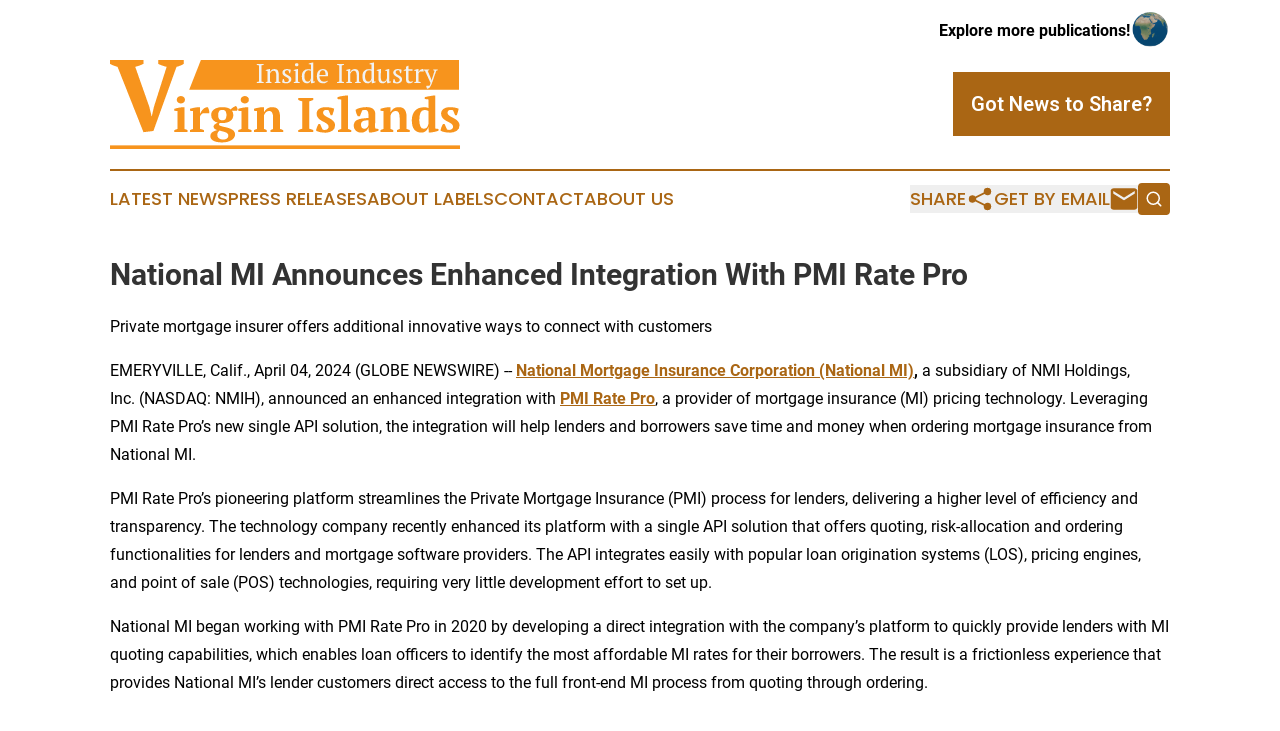

--- FILE ---
content_type: text/html;charset=utf-8
request_url: https://www.insideindustryvirginislands.com/article/701096735-national-mi-announces-enhanced-integration-with-pmi-rate-pro
body_size: 8303
content:
<!DOCTYPE html>
<html lang="en">
<head>
  <title>National MI Announces Enhanced Integration With PMI Rate Pro | Inside Industry Virgin Islands</title>
  <meta charset="utf-8">
  <meta name="viewport" content="width=device-width, initial-scale=1">
    <meta name="description" content="Inside Industry Virgin Islands is an online news publication focusing on industries in the Virgin Islands: Informing on industries and services news in the British Virgin Islands">
    <link rel="icon" href="https://cdn.newsmatics.com/agp/sites/insideindustryvirginislands-favicon-1.png" type="image/png">
  <meta name="csrf-token" content="G3ovxBHY3t6q0gf1cb2cQbrv44cJ7OpO6dxqypRyS4g=">
  <meta name="csrf-param" content="authenticity_token">
  <link href="/css/styles.min.css?v1d0b8e25eaccc1ca72b30a2f13195adabfa54991" rel="stylesheet" data-turbo-track="reload">
  <link rel="stylesheet" href="/plugins/vanilla-cookieconsent/cookieconsent.css?v1d0b8e25eaccc1ca72b30a2f13195adabfa54991">
  
<style type="text/css">
    :root {
        --color-primary-background: rgba(170, 102, 20, 0.1);
        --color-primary: #aa6614;
        --color-secondary: #aa6614;
    }
</style>

  <script type="importmap">
    {
      "imports": {
          "adController": "/js/controllers/adController.js?v1d0b8e25eaccc1ca72b30a2f13195adabfa54991",
          "alertDialog": "/js/controllers/alertDialog.js?v1d0b8e25eaccc1ca72b30a2f13195adabfa54991",
          "articleListController": "/js/controllers/articleListController.js?v1d0b8e25eaccc1ca72b30a2f13195adabfa54991",
          "dialog": "/js/controllers/dialog.js?v1d0b8e25eaccc1ca72b30a2f13195adabfa54991",
          "flashMessage": "/js/controllers/flashMessage.js?v1d0b8e25eaccc1ca72b30a2f13195adabfa54991",
          "gptAdController": "/js/controllers/gptAdController.js?v1d0b8e25eaccc1ca72b30a2f13195adabfa54991",
          "hamburgerController": "/js/controllers/hamburgerController.js?v1d0b8e25eaccc1ca72b30a2f13195adabfa54991",
          "labelsDescription": "/js/controllers/labelsDescription.js?v1d0b8e25eaccc1ca72b30a2f13195adabfa54991",
          "searchController": "/js/controllers/searchController.js?v1d0b8e25eaccc1ca72b30a2f13195adabfa54991",
          "videoController": "/js/controllers/videoController.js?v1d0b8e25eaccc1ca72b30a2f13195adabfa54991",
          "navigationController": "/js/controllers/navigationController.js?v1d0b8e25eaccc1ca72b30a2f13195adabfa54991"          
      }
    }
  </script>
  <script>
      (function(w,d,s,l,i){w[l]=w[l]||[];w[l].push({'gtm.start':
      new Date().getTime(),event:'gtm.js'});var f=d.getElementsByTagName(s)[0],
      j=d.createElement(s),dl=l!='dataLayer'?'&l='+l:'';j.async=true;
      j.src='https://www.googletagmanager.com/gtm.js?id='+i+dl;
      f.parentNode.insertBefore(j,f);
      })(window,document,'script','dataLayer','GTM-KGCXW2X');
  </script>

  <script>
    window.dataLayer.push({
      'cookie_settings': 'delta'
    });
  </script>
</head>
<body class="df-5 is-subpage">
<noscript>
  <iframe src="https://www.googletagmanager.com/ns.html?id=GTM-KGCXW2X"
          height="0" width="0" style="display:none;visibility:hidden"></iframe>
</noscript>
<div class="layout">

  <!-- Top banner -->
  <div class="max-md:hidden w-full content universal-ribbon-inner flex justify-end items-center">
    <a href="https://www.affinitygrouppublishing.com/" target="_blank" class="brands">
      <span class="font-bold text-black">Explore more publications!</span>
      <div>
        <img src="/images/globe.png" height="40" width="40" class="icon-globe"/>
      </div>
    </a>
  </div>
  <header data-controller="hamburger">
  <div class="content">
    <div class="header-top">
      <div class="flex gap-2 masthead-container justify-between items-center">
        <div class="mr-4 logo-container">
          <a href="/">
              <img src="https://cdn.newsmatics.com/agp/sites/insideindustryvirginislands-logo-1.svg" alt="Inside Industry Virgin Islands"
                class="max-md:!h-[60px] lg:!max-h-[115px]" height="101"
                width="auto" />
          </a>
        </div>
        <button class="hamburger relative w-8 h-6">
          <span aria-hidden="true"
            class="block absolute h-[2px] w-9 bg-[--color-primary] transform transition duration-500 ease-in-out -translate-y-[15px]"></span>
          <span aria-hidden="true"
            class="block absolute h-[2px] w-7 bg-[--color-primary] transform transition duration-500 ease-in-out translate-x-[7px]"></span>
          <span aria-hidden="true"
            class="block absolute h-[2px] w-9 bg-[--color-primary] transform transition duration-500 ease-in-out translate-y-[15px]"></span>
        </button>
        <a href="/submit-news" class="max-md:hidden button button-upload-content button-primary w-fit">
          <span>Got News to Share?</span>
        </a>
      </div>
      <!--  Screen size line  -->
      <div class="absolute bottom-0 -ml-[20px] w-screen h-[1px] bg-[--color-primary] z-50 md:hidden">
      </div>
    </div>
    <!-- Navigation bar -->
    <div class="navigation is-hidden-on-mobile" id="main-navigation">
      <div class="w-full md:hidden">
        <div data-controller="search" class="relative w-full">
  <div data-search-target="form" class="relative active">
    <form data-action="submit->search#performSearch" class="search-form">
      <input type="text" name="query" placeholder="Search..." data-search-target="input" class="search-input md:hidden" />
      <button type="button" data-action="click->search#toggle" data-search-target="icon" class="button-search">
        <img height="18" width="18" src="/images/search.svg" />
      </button>
    </form>
  </div>
</div>

      </div>
      <nav class="navigation-part">
          <a href="/latest-news" class="nav-link">
            Latest News
          </a>
          <a href="/press-releases" class="nav-link">
            Press Releases
          </a>
          <a href="/about-labels" class="nav-link">
            About Labels
          </a>
          <a href="/contact" class="nav-link">
            Contact
          </a>
          <a href="/about" class="nav-link">
            About Us
          </a>
      </nav>
      <div class="w-full md:w-auto md:justify-end">
        <div data-controller="navigation" class="header-actions hidden">
  <button class="nav-link flex gap-1 items-center" onclick="window.ShareDialog.openDialog()">
    <span data-navigation-target="text">
      Share
    </span>
    <span class="icon-share"></span>
  </button>
  <button onclick="window.AlertDialog.openDialog()" class="nav-link nav-link-email flex items-center gap-1.5">
    <span data-navigation-target="text">
      Get by Email
    </span>
    <span class="icon-mail"></span>
  </button>
  <div class="max-md:hidden">
    <div data-controller="search" class="relative w-full">
  <div data-search-target="form" class="relative active">
    <form data-action="submit->search#performSearch" class="search-form">
      <input type="text" name="query" placeholder="Search..." data-search-target="input" class="search-input md:hidden" />
      <button type="button" data-action="click->search#toggle" data-search-target="icon" class="button-search">
        <img height="18" width="18" src="/images/search.svg" />
      </button>
    </form>
  </div>
</div>

  </div>
</div>

      </div>
      <a href="/submit-news" class="md:hidden uppercase button button-upload-content button-primary w-fit">
        <span>Got News to Share?</span>
      </a>
      <a href="https://www.affinitygrouppublishing.com/" target="_blank" class="nav-link-agp">
        Explore more publications!
        <img src="/images/globe.png" height="35" width="35" />
      </a>
    </div>
  </div>
</header>

  <div id="main-content" class="content">
    <div id="flash-message"></div>
    <h1>National MI Announces Enhanced Integration With PMI Rate Pro</h1>
<div class="press-release">
  <h2>Private mortgage insurer offers additional innovative ways to connect with customers</h2>
      <p align="left">EMERYVILLE, Calif., April  04, 2024  (GLOBE NEWSWIRE) -- <a href="https://www.globenewswire.com/Tracker?data=[base64]" rel="nofollow" target="_blank"><strong><u>National Mortgage Insurance Corporation&#xA0;(National MI)</u></strong></a><strong><u>,</u></strong> a subsidiary of&#xA0;NMI Holdings, Inc.&#xA0;(NASDAQ: NMIH), announced an enhanced integration with <a href="https://www.globenewswire.com/Tracker?data=[base64]" rel="nofollow" target="_blank"><strong><u>PMI Rate Pro</u></strong></a>, a provider of mortgage insurance (MI) pricing technology. Leveraging PMI Rate Pro&#x2019;s new single API solution, the integration will help lenders and borrowers save time and money when ordering mortgage insurance from National MI.<br></p>    <p>PMI Rate Pro&#x2019;s pioneering platform streamlines the Private Mortgage Insurance (PMI) process for lenders, delivering a higher level of efficiency and transparency. The technology company recently enhanced its platform with a single API solution that offers quoting, risk-allocation and ordering functionalities for lenders and mortgage software providers. The API integrates easily with popular loan origination systems (LOS), pricing engines, and point of sale (POS) technologies, requiring very little development effort to set up.</p>    <p>National MI began working with PMI Rate Pro in 2020 by developing a direct integration with the company&#x2019;s platform to quickly provide lenders with MI quoting capabilities, which enables loan officers to identify the most affordable MI rates for their borrowers. The result is a frictionless experience that provides National MI&#x2019;s lender customers direct access to the full front-end MI process from quoting through ordering.</p>    <p>&#x201C;We are delighted to be integrated with PMI Rate Pro&#x2019;s enhanced platform,&#x201D; said&#xA0;Norm Fitzgerald, Chief Sales Officer of National MI. &#x201C;The platform&#x2019;s new API provides our lender clients with even more innovative, technology-enabled tools for ordering mortgage insurance. By reducing the time and costs associated with the mortgage process, our collaboration ultimately benefits consumers as well.&#x201D;</p>    <p>&#x201C;We truly value our partnership with National MI and its state-of-the-art technology, as well as the collaborative spirit its team brings to the table,&#x201D; said Nomi Smith, CEO of PMI Rate Pro. &#x201C;We&#x2019;re confident that our integration with industry leaders like National MI will help our customers create better borrower experiences and help consumers save money when buying or refinancing a home.&#x201D;</p>    <p><strong>About National MI</strong><br>National Mortgage Insurance Corporation&#xA0;(National MI), a subsidiary of&#xA0;NMI Holdings, Inc.&#xA0;(NASDAQ: NMIH), is a&#xA0;U.S.-based, private mortgage insurance company enabling low down payment borrowers to realize home ownership while protecting lenders and investors against losses related to a borrower&#x2019;s default. To learn more, please visit&#xA0;<a href="https://www.globenewswire.com/Tracker?data=[base64]" rel="nofollow" target="_blank"><strong><u>www.nationalmi.com</u></strong></a>.</p>    <p><strong>About PMI Rate Pro</strong><br>PMI Rate Pro is a cutting-edge technology company hyper-focused on PMI.&#xA0;&#xA0; Our MI Pricing Engine delivers prices from all 6 MI providers across 5 standard insurance products, all with a single click of a button. The quotes can be displayed in order by best price, or in order based on our risk allocation algorithm. PMI Rate Pro has two products: MIQuote &#x2013; Web application that quotes PMI and MIPrice- an API product that is a pricing engine.<br><a href="https://www.globenewswire.com/Tracker?data=zrSDTvQMFNlBP4TNCWsBLfSCJnRfdQEX0HVnRWhc9Ti2nBnzUOWaeRBfayB1VXA0xp6eQzs2TZaaXdbupNysCU1194ke0qX0cLIJzc38RyY=" rel="nofollow" target="_blank"><strong>https://pmiratepro.com/</strong></a></p>    <p><strong>Cautionary Note Regarding Forward-Looking Statements </strong><br>This press release contains forward looking statements that are made under the safe harbor provisions of the Private Securities Litigation Reform Act of 1995. Forward-looking statements are statements about future, not past, events and rely on a number of assumptions concerning future events and involve certain important risks and uncertainties, any of which could cause our actual results to differ materially from those expressed in our forward-looking statements. Forward-looking statements in this press release include, without limitation, statements regarding the future performance and financial impact of the PMI Rate Pro integration. More information about the risks, uncertainties and assumptions affecting National MI include, but are not necessarily limited to, the risk factors and forward-looking statements cautionary language contained in our Annual Report on Form 10-K and in other filings made with the U.S. Securities and Exchange Commission. We do not undertake, and specifically disclaim, any obligation to revise any forward-looking statements to reflect the occurrence of future events or circumstances.</p>    <p><strong>Press Contact for National MI</strong><br>Mary McGarity<br><a href="https://www.globenewswire.com/Tracker?data=[base64]" rel="nofollow" target="_blank"><strong><u>Strategic Vantage Mortgage Public Relations</u></strong></a><br>(203)260-5476<br><strong><u><a href="https://www.globenewswire.com/Tracker?data=DqcuKsh5uSapA24A0jFLNClkYCgxcxVLXgmG-kDFcumNVhlidq9IlMD6xgoxjlWZMS--8Kt2kjbi4BytyPcDiyr3LcIEnEoRpM2Z8Pvifo1AFOUNDgfd0EftF-aJCsYB6vIx8yQy9Ycf37EZNR8jag==" rel="nofollow" target="_blank">MaryMcGarity@StrategicVantage.com</a></u></strong></p>    <p><strong>Investor Contact</strong><br>John M. Swenson<br>Vice President, Investor Relations and&#xA0;Treasury<br><a href="https://www.globenewswire.com/Tracker?data=vfUK-eOrBw5Jh-omkJfK7_laQ9zjRnDs8r6OgjwCS6KllbrzNgJgJCZjuGrfukUsIZcK1Jw1cRDjDltLqNl_uXUrEKTxia5hjDVYJ5CPE9nyDZ0vA0ppaNbcmrMb8qwv" rel="nofollow" target="_blank"><strong><u>john.swenson@nationalmi.com</u></strong></a><br>(510)788-8417</p>    <p> </p> <img class="__GNW8366DE3E__IMG" src="https://www.globenewswire.com/newsroom/ti?nf=OTA4NDM5NSM2MTg2NzQ0IzIwMTcxMDY="> <br><img src="https://ml.globenewswire.com/media/NjM3ZWEzZjUtZjM3My00M2YyLWEyNjUtYzY0ZjNlNTA4M2NiLTEwMjg2Nzk=/tiny/NMI-Holdings-Inc.png" referrerpolicy="no-referrer-when-downgrade"><p><a href="https://www.globenewswire.com/NewsRoom/AttachmentNg/dbf6819f-94eb-4b28-9123-c449c82b29a4" rel="nofollow"><img src="https://ml.globenewswire.com/media/dbf6819f-94eb-4b28-9123-c449c82b29a4/small/national-mi-logo-9in-png.png" border="0" width="150" height="28" alt="Primary Logo"></a></p>
    <p>
  Legal Disclaimer:
</p>
<p>
  EIN Presswire provides this news content "as is" without warranty of any kind. We do not accept any responsibility or liability
  for the accuracy, content, images, videos, licenses, completeness, legality, or reliability of the information contained in this
  article. If you have any complaints or copyright issues related to this article, kindly contact the author above.
</p>
<img class="prtr" src="https://www.einpresswire.com/tracking/article.gif?t=5&a=wbGADYfTpJQEnOwm&i=YV-2L9s5fFSB3iD-" alt="">
</div>

  </div>
</div>
<footer class="footer footer-with-line">
  <div class="content flex flex-col">
    <p class="footer-text text-sm mb-4 order-2 lg:order-1">© 1995-2026 Newsmatics Inc. dba Affinity Group Publishing &amp; Inside Industry Virgin Islands. All Rights Reserved.</p>
    <div class="footer-nav lg:mt-2 mb-[30px] lg:mb-0 flex gap-7 flex-wrap justify-center order-1 lg:order-2">
        <a href="/about" class="footer-link">About</a>
        <a href="/archive" class="footer-link">Press Release Archive</a>
        <a href="/submit-news" class="footer-link">Submit Press Release</a>
        <a href="/legal/terms" class="footer-link">Terms &amp; Conditions</a>
        <a href="/legal/dmca" class="footer-link">Copyright/DMCA Policy</a>
        <a href="/legal/privacy" class="footer-link">Privacy Policy</a>
        <a href="/contact" class="footer-link">Contact</a>
    </div>
  </div>
</footer>
<div data-controller="dialog" data-dialog-url-value="/" data-action="click->dialog#clickOutside">
  <dialog
    class="modal-shadow fixed backdrop:bg-black/20 z-40 text-left bg-white rounded-full w-[350px] h-[350px] overflow-visible"
    data-dialog-target="modal"
  >
    <div class="text-center h-full flex items-center justify-center">
      <button data-action="click->dialog#close" type="button" class="modal-share-close-button">
        ✖
      </button>
      <div>
        <div class="mb-4">
          <h3 class="font-bold text-[28px] mb-3">Share us</h3>
          <span class="text-[14px]">on your social networks:</span>
        </div>
        <div class="flex gap-6 justify-center text-center">
          <a href="https://www.facebook.com/sharer.php?u=https://www.insideindustryvirginislands.com" class="flex flex-col items-center font-bold text-[#4a4a4a] text-sm" target="_blank">
            <span class="h-[55px] flex items-center">
              <img width="40px" src="/images/fb.png" alt="Facebook" class="mb-2">
            </span>
            <span class="text-[14px]">
              Facebook
            </span>
          </a>
          <a href="https://www.linkedin.com/sharing/share-offsite/?url=https://www.insideindustryvirginislands.com" class="flex flex-col items-center font-bold text-[#4a4a4a] text-sm" target="_blank">
            <span class="h-[55px] flex items-center">
              <img width="40px" height="40px" src="/images/linkedin.png" alt="LinkedIn" class="mb-2">
            </span>
            <span class="text-[14px]">
            LinkedIn
            </span>
          </a>
        </div>
      </div>
    </div>
  </dialog>
</div>

<div data-controller="alert-dialog" data-action="click->alert-dialog#clickOutside">
  <dialog
    class="fixed backdrop:bg-black/20 modal-shadow z-40 text-left bg-white rounded-full w-full max-w-[450px] aspect-square overflow-visible"
    data-alert-dialog-target="modal">
    <div class="flex items-center text-center -mt-4 h-full flex-1 p-8 md:p-12">
      <button data-action="click->alert-dialog#close" type="button" class="modal-close-button">
        ✖
      </button>
      <div class="w-full" data-alert-dialog-target="subscribeForm">
        <img class="w-8 mx-auto mb-4" src="/images/agps.svg" alt="AGPs" />
        <p class="md:text-lg">Get the latest news on this topic.</p>
        <h3 class="dialog-title mt-4">SIGN UP FOR FREE TODAY</h3>
        <form data-action="submit->alert-dialog#submit" method="POST" action="/alerts">
  <input type="hidden" name="authenticity_token" value="G3ovxBHY3t6q0gf1cb2cQbrv44cJ7OpO6dxqypRyS4g=">

  <input data-alert-dialog-target="fullnameInput" type="text" name="fullname" id="fullname" autocomplete="off" tabindex="-1">
  <label>
    <input data-alert-dialog-target="emailInput" placeholder="Email address" name="email" type="email"
      value=""
      class="rounded-xs mb-2 block w-full bg-white px-4 py-2 text-gray-900 border-[1px] border-solid border-gray-600 focus:border-2 focus:border-gray-800 placeholder:text-gray-400"
      required>
  </label>
  <div class="text-red-400 text-sm" data-alert-dialog-target="errorMessage"></div>

  <input data-alert-dialog-target="timestampInput" type="hidden" name="timestamp" value="1768889194" autocomplete="off" tabindex="-1">

  <input type="submit" value="Sign Up"
    class="!rounded-[3px] w-full mt-2 mb-4 bg-primary px-5 py-2 leading-5 font-semibold text-white hover:color-primary/75 cursor-pointer">
</form>
<a data-action="click->alert-dialog#close" class="text-black underline hover:no-underline inline-block mb-4" href="#">No Thanks</a>
<p class="text-[15px] leading-[22px]">
  By signing to this email alert, you<br /> agree to our
  <a href="/legal/terms" class="underline text-primary hover:no-underline" target="_blank">Terms & Conditions</a>
</p>

      </div>
      <div data-alert-dialog-target="checkEmail" class="hidden">
        <img class="inline-block w-9" src="/images/envelope.svg" />
        <h3 class="dialog-title">Check Your Email</h3>
        <p class="text-lg mb-12">We sent a one-time activation link to <b data-alert-dialog-target="userEmail"></b>.
          Just click on the link to
          continue.</p>
        <p class="text-lg">If you don't see the email in your inbox, check your spam folder or <a
            class="underline text-primary hover:no-underline" data-action="click->alert-dialog#showForm" href="#">try
            again</a>
        </p>
      </div>

      <!-- activated -->
      <div data-alert-dialog-target="activated" class="hidden">
        <img class="w-8 mx-auto mb-4" src="/images/agps.svg" alt="AGPs" />
        <h3 class="dialog-title">SUCCESS</h3>
        <p class="text-lg">You have successfully confirmed your email and are subscribed to <b>
            Inside Industry Virgin Islands
          </b> daily
          news alert.</p>
      </div>
      <!-- alreadyActivated -->
      <div data-alert-dialog-target="alreadyActivated" class="hidden">
        <img class="w-8 mx-auto mb-4" src="/images/agps.svg" alt="AGPs" />
        <h3 class="dialog-title">Alert was already activated</h3>
        <p class="text-lg">It looks like you have already confirmed and are receiving the <b>
            Inside Industry Virgin Islands
          </b> daily news
          alert.</p>
      </div>
      <!-- activateErrorMessage -->
      <div data-alert-dialog-target="activateErrorMessage" class="hidden">
        <img class="w-8 mx-auto mb-4" src="/images/agps.svg" alt="AGPs" />
        <h3 class="dialog-title">Oops!</h3>
        <p class="text-lg mb-4">It looks like something went wrong. Please try again.</p>
        <form data-action="submit->alert-dialog#submit" method="POST" action="/alerts">
  <input type="hidden" name="authenticity_token" value="G3ovxBHY3t6q0gf1cb2cQbrv44cJ7OpO6dxqypRyS4g=">

  <input data-alert-dialog-target="fullnameInput" type="text" name="fullname" id="fullname" autocomplete="off" tabindex="-1">
  <label>
    <input data-alert-dialog-target="emailInput" placeholder="Email address" name="email" type="email"
      value=""
      class="rounded-xs mb-2 block w-full bg-white px-4 py-2 text-gray-900 border-[1px] border-solid border-gray-600 focus:border-2 focus:border-gray-800 placeholder:text-gray-400"
      required>
  </label>
  <div class="text-red-400 text-sm" data-alert-dialog-target="errorMessage"></div>

  <input data-alert-dialog-target="timestampInput" type="hidden" name="timestamp" value="1768889194" autocomplete="off" tabindex="-1">

  <input type="submit" value="Sign Up"
    class="!rounded-[3px] w-full mt-2 mb-4 bg-primary px-5 py-2 leading-5 font-semibold text-white hover:color-primary/75 cursor-pointer">
</form>
<a data-action="click->alert-dialog#close" class="text-black underline hover:no-underline inline-block mb-4" href="#">No Thanks</a>
<p class="text-[15px] leading-[22px]">
  By signing to this email alert, you<br /> agree to our
  <a href="/legal/terms" class="underline text-primary hover:no-underline" target="_blank">Terms & Conditions</a>
</p>

      </div>

      <!-- deactivated -->
      <div data-alert-dialog-target="deactivated" class="hidden">
        <img class="w-8 mx-auto mb-4" src="/images/agps.svg" alt="AGPs" />
        <h3 class="dialog-title">You are Unsubscribed!</h3>
        <p class="text-lg">You are no longer receiving the <b>
            Inside Industry Virgin Islands
          </b>daily news alert.</p>
      </div>
      <!-- alreadyDeactivated -->
      <div data-alert-dialog-target="alreadyDeactivated" class="hidden">
        <img class="w-8 mx-auto mb-4" src="/images/agps.svg" alt="AGPs" />
        <h3 class="dialog-title">You have already unsubscribed!</h3>
        <p class="text-lg">You are no longer receiving the <b>
            Inside Industry Virgin Islands
          </b> daily news alert.</p>
      </div>
      <!-- deactivateErrorMessage -->
      <div data-alert-dialog-target="deactivateErrorMessage" class="hidden">
        <img class="w-8 mx-auto mb-4" src="/images/agps.svg" alt="AGPs" />
        <h3 class="dialog-title">Oops!</h3>
        <p class="text-lg">Try clicking the Unsubscribe link in the email again and if it still doesn't work, <a
            href="/contact">contact us</a></p>
      </div>
    </div>
  </dialog>
</div>

<script src="/plugins/vanilla-cookieconsent/cookieconsent.umd.js?v1d0b8e25eaccc1ca72b30a2f13195adabfa54991"></script>
  <script src="/js/cookieconsent.js?v1d0b8e25eaccc1ca72b30a2f13195adabfa54991"></script>

<script type="module" src="/js/app.js?v1d0b8e25eaccc1ca72b30a2f13195adabfa54991"></script>
</body>
</html>


--- FILE ---
content_type: image/svg+xml
request_url: https://cdn.newsmatics.com/agp/sites/insideindustryvirginislands-logo-1.svg
body_size: 21091
content:
<?xml version="1.0" encoding="UTF-8" standalone="no"?>
<svg
   xmlns:dc="http://purl.org/dc/elements/1.1/"
   xmlns:cc="http://creativecommons.org/ns#"
   xmlns:rdf="http://www.w3.org/1999/02/22-rdf-syntax-ns#"
   xmlns:svg="http://www.w3.org/2000/svg"
   xmlns="http://www.w3.org/2000/svg"
   id="Layer_1"
   data-name="Layer 1"
   viewBox="0 0 400 101.25999"
   version="1.1"
   width="400"
   height="101.25999">
  <metadata
     id="metadata67">
    <rdf:RDF>
      <cc:Work
         rdf:about="">
        <dc:format>image/svg+xml</dc:format>
        <dc:type
           rdf:resource="http://purl.org/dc/dcmitype/StillImage" />
      </cc:Work>
    </rdf:RDF>
  </metadata>
  <defs
     id="defs4">
    <style
       id="style2">.cls-1{fill:#f7941d;}.cls-2{fill:#f1f2f2;}</style>
  </defs>
  <polygon
     class="cls-1"
     points="104.44,185.76 399.44,185.76 399.44,219.41 91.07,219.41 "
     id="polygon6"
     transform="translate(-0.56999999,-185.74)" />
  <path
     class="cls-1"
     d="M 64.74,7.72 A 36,36 0 0 1 59.52,6.26 Q 57.04,5.33 55.1,4.42 V 0.05 H 84.26 V 4.42 A 21.89,21.89 0 0 1 80.64,6.26 31.38,31.38 0 0 1 76,7.75 L 49.59,80.39 38.23,81.76 8.61,7.76 A 41.25,41.25 0 0 1 4.01,6.26 24.2,24.2 0 0 1 0.01000001,4.37 V 0 H 38.23 V 4.37 Q 36.28,5.29 33.86,6.21 A 34.8,34.8 0 0 1 28.81,7.7 l 16.08,45.23 2.63,10.79 h 0.23 l 2.53,-11 z"
     id="path8" />
  <path
     class="cls-1"
     d="m 88.69,81.59 h -15.2 v -2.1 a 13,13 0 0 1 1.71,-0.75 q 0.87,-0.3 1.92,-0.57 V 57.91 l -3.63,-0.44 v -2.1 q 0.82,-0.31 2.07,-0.66 c 0.82,-0.22 1.69,-0.41 2.61,-0.58 0.92,-0.17 1.82,-0.31 2.7,-0.44 l 2.31,-0.3 h 1.87 v 24.78 c 0.74,0.18 1.4,0.38 2,0.58 a 10.24,10.24 0 0 1 1.65,0.74 z M 76.3,45.02 a 3.77,3.77 0 0 1 1.3,-3 5.73,5.73 0 0 1 6.75,0 3.77,3.77 0 0 1 1.31,3 3.68,3.68 0 0 1 -1.31,3 5.69,5.69 0 0 1 -6.75,0 3.67,3.67 0 0 1 -1.3,-3 z"
     id="path10" />
  <path
     class="cls-1"
     d="m 106.04,60.38 a 7.79,7.79 0 0 0 -1.55,1.11 6.61,6.61 0 0 0 -1.59,2.54 v 14.14 a 13.09,13.09 0 0 1 2.2,0.41 10.25,10.25 0 0 1 2.2,0.91 v 2.1 h -16 v -2.1 a 11.34,11.34 0 0 1 1.87,-0.83 c 0.59,-0.18 1.18,-0.35 1.77,-0.49 V 57.91 L 91.3,57.47 v -2.1 a 15.12,15.12 0 0 1 2.18,-0.71 c 0.86,-0.22 1.75,-0.41 2.67,-0.58 0.92,-0.17 1.8,-0.3 2.67,-0.41 l 2.17,-0.28 h 1.88 v 7.33 h 0.22 a 12.42,12.42 0 0 1 1.29,-2.54 13.6,13.6 0 0 1 2,-2.42 10,10 0 0 1 2.53,-1.76 6,6 0 0 1 2.87,-0.61 6.92,6.92 0 0 1 1,2.18 c 0.3,0.93 0.53,1.83 0.72,2.67 v 2.14 z"
     id="path12" />
  <path
     class="cls-1"
     d="m 128.34,53.39 a 20.35,20.35 0 0 1 5.94,0.74 9.62,9.62 0 0 1 3.58,1.85 14,14 0 0 1 5.95,-3.91 4,4 0 0 1 0.77,0.8 6.68,6.68 0 0 1 0.66,1.13 8.41,8.41 0 0 1 0.44,1.21 3.93,3.93 0 0 1 0.17,1 l -0.72,1.32 h -5.78 a 9,9 0 0 1 1.13,2 8.24,8.24 0 0 1 -0.25,6.36 8.25,8.25 0 0 1 -2.34,2.84 11.69,11.69 0 0 1 -4,2 19.43,19.43 0 0 1 -5.58,0.72 c -0.63,0 -1.19,0 -1.69,0 a 7.71,7.71 0 0 1 -1.29,-0.14 c -0.14,0.22 -0.3,0.49 -0.47,0.8 a 2,2 0 0 0 -0.24,0.91 c 0,0.62 0.44,1.12 1.32,1.49 a 20,20 0 0 0 3.36,1 c 1.35,0.29 2.81,0.62 4.37,1 a 24.47,24.47 0 0 1 4.38,1.46 10.5,10.5 0 0 1 3.42,2.37 5.47,5.47 0 0 1 1.43,3.77 6.56,6.56 0 0 1 -1.1,3.91 9.65,9.65 0 0 1 -3.17,2.89 17,17 0 0 1 -4.74,1.82 25.65,25.65 0 0 1 -5.8,0.63 28.28,28.28 0 0 1 -6.2,-0.58 13.6,13.6 0 0 1 -4.16,-1.57 6.78,6.78 0 0 1 -2.34,-2.26 5.17,5.17 0 0 1 -0.74,-2.64 5.31,5.31 0 0 1 0.61,-2.64 6,6 0 0 1 1.7,-1.93 10.39,10.39 0 0 1 2.56,-1.38 32.55,32.55 0 0 1 3.22,-1 10.66,10.66 0 0 1 -1.59,-0.55 5.81,5.81 0 0 1 -1.38,-0.8 4,4 0 0 1 -1,-1.1 2.72,2.72 0 0 1 -0.39,-1.46 2.62,2.62 0 0 1 0.44,-1.4 5.5,5.5 0 0 1 1.16,-1.27 10.93,10.93 0 0 1 1.54,-1 13.85,13.85 0 0 1 1.65,-0.8 10.27,10.27 0 0 1 -5.5,-3 8.13,8.13 0 0 1 -2,-5.7 7.34,7.34 0 0 1 3.42,-6.44 c 2.27,-1.67 5.34,-2.45 9.25,-2.45 z m 6.93,32.38 a 3.28,3.28 0 0 0 -0.9,-2.4 7.11,7.11 0 0 0 -2.35,-1.48 20.1,20.1 0 0 0 -3.22,-1 c -1.19,-0.28 -2.37,-0.6 -3.55,-1 a 7.61,7.61 0 0 0 -2,2.21 5.42,5.42 0 0 0 -0.6,2.64 4.8,4.8 0 0 0 1.73,3.94 7.62,7.62 0 0 0 4.88,1.4 6.87,6.87 0 0 0 4.57,-1.29 3.94,3.94 0 0 0 1.44,-3.02 z M 123.6,62.42 a 8.13,8.13 0 0 0 1,4.36 c 0.65,1 1.9,1.48 3.78,1.48 1.88,0 3,-0.5 3.71,-1.52 a 9.76,9.76 0 0 0 0,-8.75 c -0.69,-1 -1.92,-1.46 -3.68,-1.46 -1.76,0 -3.09,0.48 -3.75,1.43 a 8,8 0 0 0 -1.06,4.46 z"
     id="path14" />
  <path
     class="cls-1"
     d="m 161.76,81.59 h -15.2 v -2.1 a 13,13 0 0 1 1.71,-0.75 c 0.58,-0.2 1.23,-0.39 1.92,-0.57 V 57.91 l -3.63,-0.44 v -2.1 q 0.83,-0.31 2.07,-0.66 c 0.82,-0.22 1.69,-0.41 2.61,-0.58 0.92,-0.17 1.82,-0.31 2.7,-0.44 l 2.31,-0.3 h 1.87 v 24.78 c 0.74,0.18 1.4,0.38 2,0.58 a 9.86,9.86 0 0 1 1.65,0.74 z M 149.37,45.02 a 3.77,3.77 0 0 1 1.3,-3 5.73,5.73 0 0 1 6.75,0 3.77,3.77 0 0 1 1.31,3 3.68,3.68 0 0 1 -1.31,3 5.69,5.69 0 0 1 -6.75,0 3.67,3.67 0 0 1 -1.3,-3 z"
     id="path16" />
  <path
     class="cls-1"
     d="m 197.94,81.59 h -14.59 v -2.1 c 0.47,-0.25 0.94,-0.49 1.4,-0.69 0.46,-0.2 1,-0.41 1.63,-0.63 v -13 a 12.23,12.23 0 0 0 -1,-5.43 3.59,3.59 0 0 0 -3.52,-2 5.24,5.24 0 0 0 -3.61,1.35 8.29,8.29 0 0 0 -2.28,3.67 v 15.35 a 9.19,9.19 0 0 1 1.56,0.52 11.45,11.45 0 0 1 1.47,0.8 v 2.1 h -14.57 v -2.1 a 18,18 0 0 1 3.64,-1.32 v -20.2 l -3.64,-0.44 v -2.1 a 12.6,12.6 0 0 1 1.87,-0.63 c 0.77,-0.2 1.61,-0.39 2.51,-0.57 0.9,-0.18 1.82,-0.35 2.75,-0.48 0.93,-0.13 1.79,-0.22 2.56,-0.3 H 176 v 5.67 h 0.05 a 11,11 0 0 1 3.47,-4 9.29,9.29 0 0 1 5.62,-1.68 13.08,13.08 0 0 1 3.85,0.53 6.28,6.28 0 0 1 2.89,1.84 9,9 0 0 1 1.82,3.56 21.36,21.36 0 0 1 0.63,5.66 v 13.19 a 9.81,9.81 0 0 1 3.64,1.32 z"
     id="path18" />
  <path
     class="cls-1"
     d="m 232.29,81.59 h -17.17 v -2.1 a 14.07,14.07 0 0 1 4.46,-1.59 V 46.73 a 12.23,12.23 0 0 1 -2.32,-0.6 13.32,13.32 0 0 1 -2.14,-1 v -2.09 h 17.17 v 2.09 a 10.84,10.84 0 0 1 -2.17,1 12.32,12.32 0 0 1 -2.28,0.58 v 31.17 a 22.75,22.75 0 0 1 2.28,0.6 10.25,10.25 0 0 1 2.17,1 z"
     id="path20" />
  <path
     class="cls-1"
     d="m 249.81,75.59 a 3.41,3.41 0 0 0 -1,-2.48 11.59,11.59 0 0 0 -2.54,-1.93 c -1,-0.59 -2.11,-1.18 -3.3,-1.77 a 18.5,18.5 0 0 1 -3.3,-2.06 10.79,10.79 0 0 1 -2.53,-2.78 7.11,7.11 0 0 1 -1,-3.91 5.89,5.89 0 0 1 0.78,-3 7.12,7.12 0 0 1 2.09,-2.29 10.31,10.31 0 0 1 3.17,-1.46 14.87,14.87 0 0 1 4,-0.52 30.9,30.9 0 0 1 5.53,0.47 20.41,20.41 0 0 1 4.49,1.3 20.22,20.22 0 0 1 -0.88,3.76 c -0.44,1.35 -0.86,2.57 -1.27,3.67 h -1.87 l -2.31,-5.62 a 5.4,5.4 0 0 0 -1.38,-0.36 15.4,15.4 0 0 0 -1.6,-0.08 3.17,3.17 0 0 0 -2.5,1 3.21,3.21 0 0 0 -0.85,2.18 3.29,3.29 0 0 0 1,2.4 12.65,12.65 0 0 0 2.53,1.9 c 1,0.58 2.12,1.17 3.31,1.76 a 20.44,20.44 0 0 1 3.3,2 10.56,10.56 0 0 1 2.54,2.67 6.52,6.52 0 0 1 1,3.69 6.91,6.91 0 0 1 -3.09,6 14.06,14.06 0 0 1 -8.26,2.17 28.83,28.83 0 0 1 -5.45,-0.54 20.5,20.5 0 0 1 -4.85,-1.54 12.74,12.74 0 0 1 0.94,-4 28.61,28.61 0 0 1 1.76,-3.63 h 1.87 l 2.7,6 a 2.82,2.82 0 0 0 1.35,0.53 14.12,14.12 0 0 0 1.41,0.08 4.93,4.93 0 0 0 2.92,-0.94 3,3 0 0 0 1.29,-2.67 z"
     id="path22" />
  <path
     class="cls-1"
     d="m 275.74,81.59 h -15.2 v -2.1 a 18.37,18.37 0 0 1 3.64,-1.32 V 44.69 l -4.19,-0.44 v -2.09 a 12.58,12.58 0 0 1 2,-0.66 c 0.85,-0.22 1.76,-0.42 2.73,-0.58 0.97,-0.16 2,-0.31 2.92,-0.44 0.92,-0.13 1.85,-0.23 2.62,-0.31 h 1.87 v 38 a 18.29,18.29 0 0 1 3.63,1.32 z"
     id="path24" />
  <path
     class="cls-1"
     d="m 302.99,73.6 c 0,0.81 0,1.51 0,2.09 0,0.58 0.06,1.22 0.13,1.88 l 3.8,0.55 v 1.92 a 10.83,10.83 0 0 1 -1.79,0.66 c -0.75,0.23 -1.54,0.44 -2.37,0.64 -0.83,0.2 -1.64,0.36 -2.44,0.49 -0.8,0.13 -1.53,0.23 -2.16,0.31 h -1.86 a 8,8 0 0 1 -0.67,-2.54 c -0.07,-0.84 -0.13,-1.87 -0.16,-3.08 h -0.28 a 7,7 0 0 1 -0.93,2.12 7.59,7.59 0 0 1 -1.68,1.82 8.59,8.59 0 0 1 -2.4,1.29 9.09,9.09 0 0 1 -3.08,0.49 10.12,10.12 0 0 1 -3.36,-0.54 8.72,8.72 0 0 1 -2.7,-1.54 7.1,7.1 0 0 1 -2.48,-5.57 7.88,7.88 0 0 1 0.94,-4.07 6.84,6.84 0 0 1 2.94,-2.62 17.56,17.56 0 0 1 5.18,-1.51 74.85,74.85 0 0 1 7.68,-0.72 q 0.45,-4.74 -0.38,-6.94 a 3.43,3.43 0 0 0 -3.58,-2.2 8.59,8.59 0 0 0 -3.14,0.55 l -2.59,6.61 h -2.38 a 10.69,10.69 0 0 1 -0.85,-1.52 18.94,18.94 0 0 1 -0.78,-1.81 17,17 0 0 1 -0.6,-2 14,14 0 0 1 -0.36,-1.92 16.57,16.57 0 0 1 5.4,-2.26 28.73,28.73 0 0 1 7,-0.83 15.87,15.87 0 0 1 5.12,0.69 7.69,7.69 0 0 1 3.11,1.87 6.47,6.47 0 0 1 1.57,2.78 13,13 0 0 1 0.44,3.42 q 0,3.3 -0.14,6 c -0.1,1.79 -0.15,3.62 -0.15,5.49 z m -12.38,4.24 a 4.08,4.08 0 0 0 2,-0.44 5.38,5.38 0 0 0 1.4,-1 4.56,4.56 0 0 0 0.89,-1.33 c 0.2,-0.48 0.35,-0.9 0.46,-1.26 v -5.55 a 31.79,31.79 0 0 0 -4.24,0.33 6.47,6.47 0 0 0 -2.58,0.91 3.25,3.25 0 0 0 -1.3,1.6 6.67,6.67 0 0 0 -0.36,2.33 4.84,4.84 0 0 0 1,3.25 3.46,3.46 0 0 0 2.73,1.16 z"
     id="path26" />
  <path
     class="cls-1"
     d="M 342.59,81.59 H 328 v -2.1 c 0.48,-0.25 0.95,-0.49 1.4,-0.69 0.45,-0.2 1,-0.41 1.63,-0.63 v -13 a 12.09,12.09 0 0 0 -1,-5.43 3.58,3.58 0 0 0 -3.52,-2 5.24,5.24 0 0 0 -3.61,1.35 8.37,8.37 0 0 0 -2.28,3.67 v 15.35 a 9.32,9.32 0 0 1 1.57,0.52 12.08,12.08 0 0 1 1.46,0.8 v 2.1 h -14.59 v -2.1 a 17.83,17.83 0 0 1 3.63,-1.32 v -20.2 l -3.63,-0.44 v -2.1 a 12.21,12.21 0 0 1 1.87,-0.63 c 0.77,-0.2 1.61,-0.39 2.51,-0.57 0.9,-0.18 1.81,-0.35 2.75,-0.48 0.94,-0.13 1.79,-0.22 2.56,-0.3 h 1.87 v 5.67 h 0.05 a 11,11 0 0 1 3.48,-4 9.28,9.28 0 0 1 5.61,-1.68 13.15,13.15 0 0 1 3.86,0.53 6.33,6.33 0 0 1 2.89,1.84 9.11,9.11 0 0 1 1.81,3.56 20.91,20.91 0 0 1 0.64,5.66 v 13.19 a 9.69,9.69 0 0 1 3.63,1.32 z"
     id="path28" />
  <path
     class="cls-1"
     d="m 363.73,76.13 a 7,7 0 0 1 -1,2.32 9.61,9.61 0 0 1 -1.7,1.95 7.8,7.8 0 0 1 -2.26,1.35 7.39,7.39 0 0 1 -2.7,0.49 c -3.63,0 -6.4,-1.14 -8.29,-3.44 -1.89,-2.3 -2.83,-5.8 -2.83,-10.54 a 18.63,18.63 0 0 1 1,-6.36 12.85,12.85 0 0 1 2.78,-4.6 11.44,11.44 0 0 1 4.32,-2.81 16.2,16.2 0 0 1 5.62,-0.93 c 0.66,0 1.22,0 1.68,0 0.46,0 0.88,0.08 1.26,0.14 a 5.64,5.64 0 0 1 1.11,0.28 l 1.18,0.41 v -9.74 l -4.19,-0.45 v -2.04 a 12,12 0 0 1 2.12,-0.61 c 0.9,-0.18 1.85,-0.35 2.84,-0.52 0.99,-0.17 2,-0.32 2.92,-0.47 0.92,-0.15 1.74,-0.27 2.37,-0.39 h 1.87 v 37.51 l 3.63,0.44 v 1.92 a 10.49,10.49 0 0 1 -2,0.72 c -0.81,0.22 -1.65,0.42 -2.53,0.61 -0.88,0.19 -1.74,0.33 -2.57,0.46 l -2.06,0.31 h -1.87 l -0.5,-6 z m -5,1.71 a 4.61,4.61 0 0 0 3.25,-1.21 7.59,7.59 0 0 0 1.93,-4.13 V 57.69 a 6.61,6.61 0 0 0 -1.79,-0.72 11.21,11.21 0 0 0 -2.67,-0.27 4.7,4.7 0 0 0 -4.57,2.89 q -1.38,2.88 -1.38,8.4 a 17.8,17.8 0 0 0 1.21,7.15 4.14,4.14 0 0 0 4.01,2.7 z"
     id="path30" />
  <path
     class="cls-1"
     d="m 392.09,75.59 a 3.44,3.44 0 0 0 -1,-2.48 11.84,11.84 0 0 0 -2.54,-1.93 q -1.51,-0.89 -3.3,-1.77 a 18.15,18.15 0 0 1 -3.3,-2.06 10.83,10.83 0 0 1 -2.54,-2.78 7.11,7.11 0 0 1 -1,-3.91 6,6 0 0 1 0.77,-3 7.27,7.27 0 0 1 2.1,-2.29 10.36,10.36 0 0 1 3.16,-1.46 14.94,14.94 0 0 1 4,-0.52 31,31 0 0 1 5.53,0.47 20.41,20.41 0 0 1 4.49,1.3 19.52,19.52 0 0 1 -0.89,3.76 c -0.44,1.35 -0.86,2.57 -1.26,3.67 h -1.88 l -2.32,-5.62 a 5.32,5.32 0 0 0 -1.37,-0.36 15.4,15.4 0 0 0 -1.6,-0.08 3.19,3.19 0 0 0 -2.51,1 3.26,3.26 0 0 0 -0.85,2.18 3.3,3.3 0 0 0 1,2.4 12.37,12.37 0 0 0 2.53,1.9 c 1,0.58 2.11,1.17 3.31,1.76 a 20.88,20.88 0 0 1 3.3,2 10.35,10.35 0 0 1 2.53,2.67 6.53,6.53 0 0 1 1,3.69 6.94,6.94 0 0 1 -3.09,6 14.06,14.06 0 0 1 -8.23,2.13 28.83,28.83 0 0 1 -5.45,-0.54 20.5,20.5 0 0 1 -4.85,-1.54 12.74,12.74 0 0 1 0.94,-4 28.61,28.61 0 0 1 1.76,-3.63 h 1.9 l 2.7,6 a 2.78,2.78 0 0 0 1.35,0.53 14.12,14.12 0 0 0 1.41,0.08 4.88,4.88 0 0 0 2.91,-0.94 3,3 0 0 0 1.29,-2.63 z"
     id="path32" />
  <rect
     class="cls-1"
     x="0"
     y="96.689995"
     width="400"
     height="4.5700002"
     id="rect34" />
  <path
     class="cls-2"
     d="m 175.57,26.04 h -7.89 v -0.89 a 8.81,8.81 0 0 1 2.46,-0.74 V 6.13 a 11.14,11.14 0 0 1 -1.23,-0.32 l -1.23,-0.45 v -0.9 h 7.89 v 0.9 a 12.07,12.07 0 0 1 -2.47,0.77 v 18.28 a 12.86,12.86 0 0 1 1.3,0.31 7,7 0 0 1 1.17,0.43 z"
     id="path36" />
  <path
     class="cls-2"
     d="m 194.83,26.04 h -6.63 v -0.78 a 11.93,11.93 0 0 1 1.82,-0.74 v -7.26 a 8.38,8.38 0 0 0 -0.67,-3.7 2.52,2.52 0 0 0 -2.47,-1.36 3.66,3.66 0 0 0 -1.44,0.28 3.8,3.8 0 0 0 -1.16,0.75 4.79,4.79 0 0 0 -0.85,1.03 5.69,5.69 0 0 0 -0.59,1.25 v 9 a 5.61,5.61 0 0 1 1.85,0.74 v 0.77 h -6.66 v -0.76 a 11.06,11.06 0 0 1 2,-0.74 v -12.1 l -2,-0.25 v -0.8 a 14.27,14.27 0 0 1 1.85,-0.62 c 0.7,-0.18 1.43,-0.35 2.19,-0.49 h 0.77 v 3.45 0 a 6.79,6.79 0 0 1 1.87,-2.43 4.42,4.42 0 0 1 2.94,-1 7.89,7.89 0 0 1 2.21,0.29 3.41,3.41 0 0 1 1.61,1 4.85,4.85 0 0 1 1,2 12.2,12.2 0 0 1 0.34,3.16 v 7.8 a 5.45,5.45 0 0 1 2,0.74 z"
     id="path38" />
  <path
     class="cls-2"
     d="m 204.43,22.53 a 2.09,2.09 0 0 0 -0.54,-1.46 6.31,6.31 0 0 0 -1.37,-1.13 c -0.55,-0.35 -1.15,-0.69 -1.77,-1 a 11.51,11.51 0 0 1 -1.78,-1.15 6.2,6.2 0 0 1 -1.37,-1.53 3.94,3.94 0 0 1 -0.54,-2.13 3.15,3.15 0 0 1 0.39,-1.54 4,4 0 0 1 1,-1.22 5.18,5.18 0 0 1 1.51,-0.8 5.88,5.88 0 0 1 1.85,-0.29 15.7,15.7 0 0 1 2.73,0.19 12.56,12.56 0 0 1 2.05,0.52 c -0.08,0.66 -0.18,1.32 -0.29,2 a 18.3,18.3 0 0 1 -0.48,2.05 h -0.77 l -1.17,-3.15 a 3,3 0 0 0 -0.84,-0.2 c -0.3,0 -0.62,0 -0.95,0 a 2.13,2.13 0 0 0 -1,0.2 2.19,2.19 0 0 0 -0.71,0.51 2,2 0 0 0 -0.45,0.7 2.32,2.32 0 0 0 -0.15,0.81 2.07,2.07 0 0 0 0.65,1.35 6.25,6.25 0 0 0 1.37,1.11 c 0.55,0.34 1.14,0.67 1.77,1 a 13.21,13.21 0 0 1 1.77,1.11 5.66,5.66 0 0 1 1.38,1.43 3.49,3.49 0 0 1 0.54,2 3.87,3.87 0 0 1 -0.45,1.88 4.29,4.29 0 0 1 -1.23,1.42 6.21,6.21 0 0 1 -1.82,0.91 7.57,7.57 0 0 1 -2.21,0.32 11.53,11.53 0 0 1 -2.43,-0.23 16.79,16.79 0 0 1 -2.32,-0.66 16.24,16.24 0 0 1 0.28,-2.14 15.75,15.75 0 0 1 0.56,-2 h 0.79 l 1.35,3.36 a 1.58,1.58 0 0 0 0.82,0.28 h 0.88 a 3.21,3.21 0 0 0 2.19,-0.74 2.33,2.33 0 0 0 0.76,-1.78 z"
     id="path40" />
  <path
     class="cls-2"
     d="m 216.81,26.04 h -6.84 v -0.78 a 6.76,6.76 0 0 1 1,-0.41 c 0.33,-0.12 0.68,-0.22 1.08,-0.33 v -12.1 l -2,-0.25 v -0.8 a 15.74,15.74 0 0 1 1.94,-0.65 c 0.7,-0.18 1.4,-0.34 2.1,-0.46 h 0.77 v 14.27 c 0.41,0.11 0.78,0.21 1.11,0.33 a 5.13,5.13 0 0 1 0.92,0.41 z M 211.43,5.39 a 1.71,1.71 0 0 1 0.54,-1.33 2,2 0 0 1 1.43,-0.49 2,2 0 0 1 1.42,0.49 1.73,1.73 0 0 1 0.52,1.33 1.69,1.69 0 0 1 -0.52,1.31 2,2 0 0 1 -1.42,0.48 2.08,2.08 0 0 1 -1.43,-0.48 1.67,1.67 0 0 1 -0.54,-1.31 z"
     id="path42" />
  <path
     class="cls-2"
     d="m 229.48,22.99 a 4.27,4.27 0 0 1 -0.52,1.3 4.76,4.76 0 0 1 -0.91,1.09 4.3,4.3 0 0 1 -1.23,0.76 4.08,4.08 0 0 1 -1.5,0.27 5.41,5.41 0 0 1 -4.56,-1.94 c -1,-1.29 -1.51,-3.31 -1.51,-6 0,-2.69 0.64,-4.64 1.93,-6 a 6.73,6.73 0 0 1 5.19,-2.07 11.7,11.7 0 0 1 1.79,0.11 7.86,7.86 0 0 1 1.42,0.39 V 5.07 l -2.35,-0.25 v -0.8 a 13.66,13.66 0 0 1 2.09,-0.65 c 0.79,-0.18 1.54,-0.34 2.26,-0.46 h 0.77 v 21.35 l 2,0.24 v 0.65 a 14,14 0 0 1 -1.85,0.74 10.35,10.35 0 0 1 -1.88,0.43 h -0.77 l -0.28,-3.36 z m -3.54,1.51 a 3.17,3.17 0 0 0 2.41,-1 5.36,5.36 0 0 0 1.23,-2.59 v -8.65 a 3.72,3.72 0 0 0 -1.23,-0.43 11.33,11.33 0 0 0 -1.82,-0.12 3.54,3.54 0 0 0 -3.21,1.83 9.39,9.39 0 0 0 -1.11,4.89 12.56,12.56 0 0 0 0.21,2.36 6.89,6.89 0 0 0 0.68,1.92 3.72,3.72 0 0 0 1.16,1.31 2.87,2.87 0 0 0 1.68,0.48 z"
     id="path44" />
  <path
     class="cls-2"
     d="m 248.84,23.89 a 3.1,3.1 0 0 1 -0.77,1 5.34,5.34 0 0 1 -1.2,0.8 6.84,6.84 0 0 1 -1.44,0.57 6.38,6.38 0 0 1 -1.63,0.2 8.4,8.4 0 0 1 -3.21,-0.57 6,6 0 0 1 -2.31,-1.63 7.22,7.22 0 0 1 -1.41,-2.54 11.12,11.12 0 0 1 -0.47,-3.33 c 0,-2.63 0.6,-4.64 1.82,-6 a 6.48,6.48 0 0 1 5.11,-2.13 8,8 0 0 1 2.12,0.29 5.14,5.14 0 0 1 1.87,1 5.09,5.09 0 0 1 1.32,1.81 6.75,6.75 0 0 1 0.51,2.79 c 0,0.35 0,0.7 0,1.06 a 8.89,8.89 0 0 1 -0.18,1.16 h -9.61 a 8.58,8.58 0 0 0 0.32,2.42 5.75,5.75 0 0 0 1,1.95 4.4,4.4 0 0 0 1.64,1.31 5.18,5.18 0 0 0 2.31,0.48 8,8 0 0 0 2.19,-0.31 4.08,4.08 0 0 0 1.66,-0.8 z M 243.2,11.62 a 3.18,3.18 0 0 0 -2.68,1.18 7.81,7.81 0 0 0 -1.11,4.18 h 6.78 c 0,-0.18 0,-0.36 0.05,-0.54 0.05,-0.18 0,-0.34 0,-0.51 a 5.77,5.77 0 0 0 -0.74,-3.14 2.53,2.53 0 0 0 -2.3,-1.17 z"
     id="path46" />
  <path
     class="cls-2"
     d="m 267.43,26.04 h -7.89 v -0.89 a 8.88,8.88 0 0 1 2.47,-0.74 V 6.13 a 11.91,11.91 0 0 1 -1.24,-0.32 l -1.23,-0.45 v -0.9 h 7.89 v 0.9 q -0.55,0.24 -1.2,0.45 a 12.94,12.94 0 0 1 -1.26,0.32 v 18.28 a 12.08,12.08 0 0 1 1.29,0.31 7,7 0 0 1 1.17,0.43 z"
     id="path48" />
  <path
     class="cls-2"
     d="m 286.73,26.04 h -6.63 v -0.78 a 11.53,11.53 0 0 1 1.82,-0.74 v -7.26 a 8.37,8.37 0 0 0 -0.68,-3.7 2.49,2.49 0 0 0 -2.46,-1.36 3.63,3.63 0 0 0 -1.44,0.28 4,4 0 0 0 -1.17,0.75 5.4,5.4 0 0 0 -0.88,1.08 6.14,6.14 0 0 0 -0.58,1.25 v 9 a 5.7,5.7 0 0 1 1.85,0.74 v 0.77 h -6.66 v -0.81 a 10.93,10.93 0 0 1 2,-0.74 v -12.1 l -2,-0.25 v -0.8 a 13.77,13.77 0 0 1 1.85,-0.62 c 0.7,-0.18 1.42,-0.35 2.19,-0.49 h 0.77 v 3.45 0 a 6.88,6.88 0 0 1 1.86,-2.43 4.45,4.45 0 0 1 2.95,-1 7.82,7.82 0 0 1 2.2,0.29 3.4,3.4 0 0 1 1.62,1 5,5 0 0 1 1,2 12.7,12.7 0 0 1 0.33,3.16 v 7.8 a 5.43,5.43 0 0 1 2,0.74 z"
     id="path50" />
  <path
     class="cls-2"
     d="m 298.75,22.99 a 4.27,4.27 0 0 1 -0.52,1.3 4.76,4.76 0 0 1 -0.91,1.09 4.3,4.3 0 0 1 -1.23,0.76 4.16,4.16 0 0 1 -1.5,0.27 5.4,5.4 0 0 1 -4.56,-1.94 c -1,-1.29 -1.51,-3.31 -1.51,-6 0,-2.69 0.64,-4.64 1.93,-6 a 6.73,6.73 0 0 1 5.19,-2.07 11.7,11.7 0 0 1 1.79,0.11 7.56,7.56 0 0 1 1.41,0.39 V 5.07 L 296.5,4.82 v -0.8 a 13.87,13.87 0 0 1 2.08,-0.65 c 0.79,-0.18 1.55,-0.34 2.27,-0.46 h 0.77 v 21.35 l 2,0.24 v 0.65 a 13,13 0 0 1 -1.85,0.74 10,10 0 0 1 -1.88,0.43 h -0.77 l -0.27,-3.36 z m -3.54,1.51 a 3.13,3.13 0 0 0 2.4,-1 5.19,5.19 0 0 0 1.23,-2.59 v -8.65 a 3.64,3.64 0 0 0 -1.23,-0.43 11.25,11.25 0 0 0 -1.82,-0.12 3.54,3.54 0 0 0 -3.2,1.83 9.39,9.39 0 0 0 -1.11,4.89 12.56,12.56 0 0 0 0.21,2.36 6.58,6.58 0 0 0 0.68,1.92 3.62,3.62 0 0 0 1.16,1.31 2.87,2.87 0 0 0 1.68,0.48 z"
     id="path52" />
  <path
     class="cls-2"
     d="m 306.74,19.94 q 0,-1.94 0.09,-3.81 c 0.06,-1.24 0.09,-2.48 0.09,-3.71 l -2,-0.25 v -0.8 c 0.66,-0.25 1.33,-0.46 2,-0.65 0.67,-0.19 1.36,-0.34 2,-0.46 h 0.77 c 0,1.54 0,3.07 -0.1,4.59 -0.1,1.52 -0.09,3 -0.09,4.54 a 15.31,15.31 0 0 0 0.14,2.15 4.93,4.93 0 0 0 0.49,1.61 2.59,2.59 0 0 0 1,1 3.24,3.24 0 0 0 1.58,0.35 3.07,3.07 0 0 0 2.33,-1 7,7 0 0 0 1.46,-2.6 v -8.48 l -2,-0.25 v -0.8 a 20.14,20.14 0 0 1 2,-0.65 c 0.69,-0.18 1.37,-0.34 2,-0.46 h 0.77 v 14 l 2,0.24 v 0.65 c -0.6,0.27 -1.2,0.5 -1.81,0.71 a 11.35,11.35 0 0 1 -1.89,0.46 h -0.77 l -0.22,-3.67 h -0.12 a 4.66,4.66 0 0 1 -0.54,1.31 4.78,4.78 0 0 1 -1,1.21 5.15,5.15 0 0 1 -1.4,0.87 4.26,4.26 0 0 1 -1.72,0.34 7.5,7.5 0 0 1 -2.17,-0.29 3.44,3.44 0 0 1 -1.59,-1 5,5 0 0 1 -1,-2 12.15,12.15 0 0 1 -0.3,-3.15 z"
     id="path54" />
  <path
     class="cls-2"
     d="m 331.15,22.53 a 2.09,2.09 0 0 0 -0.54,-1.46 6.08,6.08 0 0 0 -1.37,-1.13 c -0.55,-0.35 -1.15,-0.69 -1.77,-1 a 11,11 0 0 1 -1.77,-1.15 6,6 0 0 1 -1.38,-1.53 3.94,3.94 0 0 1 -0.54,-2.13 3.15,3.15 0 0 1 0.39,-1.54 4,4 0 0 1 1,-1.22 5.18,5.18 0 0 1 1.51,-0.8 5.88,5.88 0 0 1 1.85,-0.29 15.7,15.7 0 0 1 2.73,0.19 12.56,12.56 0 0 1 2.05,0.52 c -0.08,0.66 -0.18,1.32 -0.29,2 a 16.33,16.33 0 0 1 -0.48,2.05 h -0.77 l -1.17,-3.15 a 3.06,3.06 0 0 0 -0.83,-0.2 c -0.31,0 -0.63,0 -1,0 a 2.13,2.13 0 0 0 -1,0.2 2.19,2.19 0 0 0 -0.71,0.51 2.15,2.15 0 0 0 -0.45,0.7 2.32,2.32 0 0 0 -0.15,0.81 2.07,2.07 0 0 0 0.54,1.43 6.25,6.25 0 0 0 1.37,1.11 c 0.56,0.34 1.14,0.67 1.77,1 a 14,14 0 0 1 1.78,1.11 5.8,5.8 0 0 1 1.37,1.43 3.49,3.49 0 0 1 0.54,2 3.87,3.87 0 0 1 -0.45,1.88 4.29,4.29 0 0 1 -1.23,1.42 6.21,6.21 0 0 1 -1.82,0.91 7.52,7.52 0 0 1 -2.21,0.32 11.53,11.53 0 0 1 -2.43,-0.23 16.29,16.29 0 0 1 -2.31,-0.66 14.72,14.72 0 0 1 0.27,-2.14 15.75,15.75 0 0 1 0.56,-2 h 0.77 l 1.36,3.36 a 1.51,1.51 0 0 0 0.81,0.28 h 0.88 a 3.17,3.17 0 0 0 2.19,-0.74 2.33,2.33 0 0 0 0.93,-1.86 z"
     id="path56" />
  <path
     class="cls-2"
     d="m 335.87,11.4 a 8.08,8.08 0 0 1 2.47,-1.08 V 7.7 a 7.69,7.69 0 0 1 0.94,-0.6 10.24,10.24 0 0 1 1.06,-0.51 h 0.77 v 4 h 4.62 v 1.67 h -4.62 v 8.9 a 4.42,4.42 0 0 0 0.59,2.61 2.06,2.06 0 0 0 1.75,0.76 c 0.37,0 0.84,0 1.39,-0.07 a 5.69,5.69 0 0 0 1.42,-0.3 l 0.21,0.46 a 3.6,3.6 0 0 1 -0.69,0.59 8.07,8.07 0 0 1 -1,0.59 7.24,7.24 0 0 1 -1.24,0.46 5.47,5.47 0 0 1 -1.39,0.18 3.63,3.63 0 0 1 -2.82,-1 4.84,4.84 0 0 1 -1,-3.38 v -9.8 h -2.47 z"
     id="path58" />
  <path
     class="cls-2"
     d="m 354.37,12.94 a 3.75,3.75 0 0 0 -0.85,0.76 5.2,5.2 0 0 0 -0.91,1.68 v 9.15 a 7.6,7.6 0 0 1 1.23,0.23 6.49,6.49 0 0 1 1.24,0.51 v 0.77 h -7.28 v -0.78 a 5.8,5.8 0 0 1 1.05,-0.46 c 0.33,-0.1 0.66,-0.2 1,-0.28 v -12.1 l -2,-0.25 v -0.8 a 12.25,12.25 0 0 1 2,-0.69 c 0.69,-0.18 1.36,-0.32 2,-0.42 h 0.77 v 3.27 h 0.12 a 6,6 0 0 1 0.79,-1.24 6.86,6.86 0 0 1 1.17,-1.11 5.26,5.26 0 0 1 1.45,-0.75 3.69,3.69 0 0 1 1.62,-0.17 6.47,6.47 0 0 1 0.38,0.88 c 0.12,0.32 0.22,0.65 0.33,1 v 0.8 z"
     id="path60" />
  <path
     class="cls-2"
     d="m 359.98,12.17 a 4.27,4.27 0 0 1 -0.85,-0.31 6.89,6.89 0 0 1 -0.79,-0.43 v -0.8 h 6.48 v 0.77 a 6.65,6.65 0 0 1 -1.76,0.77 l 3.92,9.13 0.58,1.91 h 0.06 l 0.46,-1.94 2.93,-9.1 a 4.27,4.27 0 0 1 -1.69,-0.74 v -0.8 h 5.27 v 0.8 a 6,6 0 0 1 -1.76,0.74 l -4.81,13.87 a 25.17,25.17 0 0 1 -1.4,3.19 8.82,8.82 0 0 1 -1.33,1.93 4.42,4.42 0 0 1 -1.35,1 6,6 0 0 1 -1.5,0.48 9.64,9.64 0 0 1 -0.6,-1.29 c -0.17,-0.48 -0.32,-0.93 -0.45,-1.36 l 0.4,-0.74 H 365 a 4.45,4.45 0 0 0 0.32,-0.48 3.69,3.69 0 0 0 0.3,-0.57 c 0.1,-0.22 0.21,-0.51 0.34,-0.86 0.13,-0.35 0.26,-0.79 0.43,-1.33 z"
     id="path62" />
</svg>
